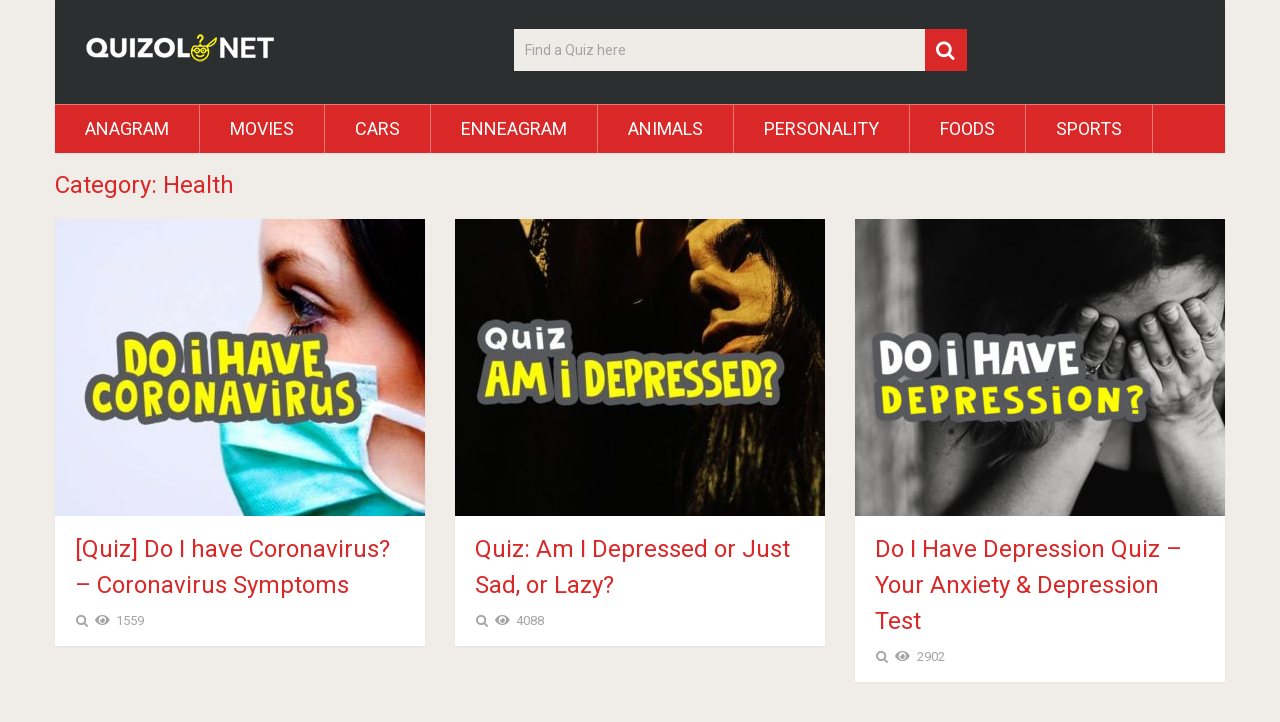

--- FILE ---
content_type: text/html; charset=UTF-8
request_url: https://quizol.net/mental-health-test/
body_size: 11106
content:
<!DOCTYPE html><html lang="en-US" prefix="og: https://ogp.me/ns#"><head><meta name="yandex-verification" content="b2b4d7066ceacfe0" /><meta name="msvalidate.01" content="46E1375FCAEDE883B4DF0580F4CFD714" /><meta charset="UTF-8"><link rel="preconnect" href="https://fonts.gstatic.com/" crossorigin /><link rel="profile" href="http://gmpg.org/xfn/11"><meta name="viewport" content="width=device-width, initial-scale=1, maximum-scale=1"><meta itemprop="name" content="Quizol.Net" /><meta itemprop="url" content="https://quizol.net" /><style>img:is([sizes="auto" i], [sizes^="auto," i]) { contain-intrinsic-size: 3000px 1500px }</style> <script>// Allow detecting when fb api is loaded.
				function Deferred() {
					this.promise = new Promise( ( resolve, reject ) => {
						this.reject  = reject;
						this.resolve = resolve
					})
				}
				window.fbLoaded = new Deferred();

				window.fbAsyncInit = function() {
					FB.init({
						appId            : '421143315438777',
						autoLogAppEvents : true,
						xfbml            : true,
						version          : 'v3.0'
					});

					window.fbLoaded.resolve();
				};

				(function(d, s, id){
					var js, fjs = d.getElementsByTagName(s)[0];
					if (d.getElementById(id)) {return;}
					js = d.createElement(s); js.id = id;
					js.src = "https://connect.facebook.net/en_US/sdk.js";
					fjs.parentNode.insertBefore(js, fjs);
				}(document, 'script', 'facebook-jssdk'));</script> <title>Free Mental Health Tests &amp; Quizzes : Try It Now!</title><meta name="description" content="Free Mental Health Test, Quiz, Self-Assessment, &amp; Screening Tool. Your mental health is just as important as your physical health. Take this short quiz -"/><meta name="robots" content="follow, index, max-snippet:-1, max-video-preview:-1, max-image-preview:large"/><link rel="canonical" href="https://quizol.net/mental-health-test/" /><meta property="og:locale" content="en_US" /><meta property="og:type" content="article" /><meta property="og:title" content="Free Mental Health Tests &amp; Quizzes : Try It Now!" /><meta property="og:description" content="Free Mental Health Test, Quiz, Self-Assessment, &amp; Screening Tool. Your mental health is just as important as your physical health. Take this short quiz -" /><meta property="og:url" content="https://quizol.net/mental-health-test/" /><meta property="og:site_name" content="Quizol.Net" /><meta property="fb:app_id" content="421143315438777" /><meta property="og:image" content="https://quizol.net/storage/2019/11/quizol-gravatar.png" /><meta property="og:image:secure_url" content="https://quizol.net/storage/2019/11/quizol-gravatar.png" /><meta property="og:image:width" content="512" /><meta property="og:image:height" content="512" /><meta property="og:image:alt" content="quizol profile gravatar" /><meta property="og:image:type" content="image/png" /><meta name="twitter:card" content="summary_large_image" /><meta name="twitter:title" content="Free Mental Health Tests &amp; Quizzes : Try It Now!" /><meta name="twitter:description" content="Free Mental Health Test, Quiz, Self-Assessment, &amp; Screening Tool. Your mental health is just as important as your physical health. Take this short quiz -" /><meta name="twitter:image" content="https://quizol.net/storage/2019/11/quizol-gravatar.png" /><meta name="twitter:label1" content="Posts" /><meta name="twitter:data1" content="3" /> <script type="application/ld+json" class="rank-math-schema">{"@context":"https://schema.org","@graph":[{"@type":"Person","@id":"https://quizol.net/#person","name":"quizol","image":{"@type":"ImageObject","@id":"https://quizol.net/#logo","url":"http://quizol.net/storage/2019/11/quizol-gravatar.png","contentUrl":"http://quizol.net/storage/2019/11/quizol-gravatar.png","caption":"quizol","inLanguage":"en-US","width":"512","height":"512"}},{"@type":"WebSite","@id":"https://quizol.net/#website","url":"https://quizol.net","name":"quizol","publisher":{"@id":"https://quizol.net/#person"},"inLanguage":"en-US"},{"@type":"CollectionPage","@id":"https://quizol.net/mental-health-test/#webpage","url":"https://quizol.net/mental-health-test/","name":"Free Mental Health Tests &amp; Quizzes : Try It Now!","isPartOf":{"@id":"https://quizol.net/#website"},"inLanguage":"en-US"}]}</script> <link rel='dns-prefetch' href='//fonts.googleapis.com' /><link rel='dns-prefetch' href='//cdn.shareaholic.net' /><link rel='dns-prefetch' href='//ajax.cloudflare.com' /><link rel='dns-prefetch' href='//www.googletagmanager.com' /><link rel='dns-prefetch' href='//pagead2.googlesyndication.com' /><link rel='dns-prefetch' href='//www.shareaholic.net' /><link rel='dns-prefetch' href='//k4z6w9b5.stackpathcdn.com' /><link rel='dns-prefetch' href='//www.google-analytics.com' /><link rel='dns-prefetch' href='//analytics.shareaholic.com' /><link rel='dns-prefetch' href='//partner.shareaholic.com' /><link rel='dns-prefetch' href='//connect.facebook.net' /><link rel='dns-prefetch' href='//adservice.google.com' /><link rel='dns-prefetch' href='//googleads.g.doubleclick.net' /><link rel='dns-prefetch' href='//www.googletagservices.com' /><link rel='dns-prefetch' href='//staticxx.facebook.com' /><link rel='dns-prefetch' href='//www.facebook.com' /><link rel="alternate" type="application/rss+xml" title="Quizol.Net &raquo; Feed" href="https://quizol.net/feed/" /><link rel="alternate" type="application/rss+xml" title="Quizol.Net &raquo; Comments Feed" href="https://quizol.net/comments/feed/" /><link rel="alternate" type="application/rss+xml" title="Quizol.Net &raquo; Health Category Feed" href="https://quizol.net/mental-health-test/feed/" /> <script>WebFontConfig={google:{families:["Roboto:400,700:latin,latin-ext"]}};if ( typeof WebFont === "object" && typeof WebFont.load === "function" ) { WebFont.load( WebFontConfig ); }</script><script data-optimized="1" src="https://quizol.net/core/modules/966a9fe7d2/assets/js/webfontloader.min.js"></script><link data-optimized="2" rel="stylesheet" href="https://quizol.net/core/cache/ls/css/11f97e9a51c18db9d55abfe97ad91d69.css" /><style id='classic-theme-styles-inline-css' type='text/css'>/*! This file is auto-generated */
.wp-block-button__link{color:#fff;background-color:#32373c;border-radius:9999px;box-shadow:none;text-decoration:none;padding:calc(.667em + 2px) calc(1.333em + 2px);font-size:1.125em}.wp-block-file__button{background:#32373c;color:#fff;text-decoration:none}</style><style id='global-styles-inline-css' type='text/css'>:root{--wp--preset--aspect-ratio--square: 1;--wp--preset--aspect-ratio--4-3: 4/3;--wp--preset--aspect-ratio--3-4: 3/4;--wp--preset--aspect-ratio--3-2: 3/2;--wp--preset--aspect-ratio--2-3: 2/3;--wp--preset--aspect-ratio--16-9: 16/9;--wp--preset--aspect-ratio--9-16: 9/16;--wp--preset--color--black: #000000;--wp--preset--color--cyan-bluish-gray: #abb8c3;--wp--preset--color--white: #ffffff;--wp--preset--color--pale-pink: #f78da7;--wp--preset--color--vivid-red: #cf2e2e;--wp--preset--color--luminous-vivid-orange: #ff6900;--wp--preset--color--luminous-vivid-amber: #fcb900;--wp--preset--color--light-green-cyan: #7bdcb5;--wp--preset--color--vivid-green-cyan: #00d084;--wp--preset--color--pale-cyan-blue: #8ed1fc;--wp--preset--color--vivid-cyan-blue: #0693e3;--wp--preset--color--vivid-purple: #9b51e0;--wp--preset--gradient--vivid-cyan-blue-to-vivid-purple: linear-gradient(135deg,rgba(6,147,227,1) 0%,rgb(155,81,224) 100%);--wp--preset--gradient--light-green-cyan-to-vivid-green-cyan: linear-gradient(135deg,rgb(122,220,180) 0%,rgb(0,208,130) 100%);--wp--preset--gradient--luminous-vivid-amber-to-luminous-vivid-orange: linear-gradient(135deg,rgba(252,185,0,1) 0%,rgba(255,105,0,1) 100%);--wp--preset--gradient--luminous-vivid-orange-to-vivid-red: linear-gradient(135deg,rgba(255,105,0,1) 0%,rgb(207,46,46) 100%);--wp--preset--gradient--very-light-gray-to-cyan-bluish-gray: linear-gradient(135deg,rgb(238,238,238) 0%,rgb(169,184,195) 100%);--wp--preset--gradient--cool-to-warm-spectrum: linear-gradient(135deg,rgb(74,234,220) 0%,rgb(151,120,209) 20%,rgb(207,42,186) 40%,rgb(238,44,130) 60%,rgb(251,105,98) 80%,rgb(254,248,76) 100%);--wp--preset--gradient--blush-light-purple: linear-gradient(135deg,rgb(255,206,236) 0%,rgb(152,150,240) 100%);--wp--preset--gradient--blush-bordeaux: linear-gradient(135deg,rgb(254,205,165) 0%,rgb(254,45,45) 50%,rgb(107,0,62) 100%);--wp--preset--gradient--luminous-dusk: linear-gradient(135deg,rgb(255,203,112) 0%,rgb(199,81,192) 50%,rgb(65,88,208) 100%);--wp--preset--gradient--pale-ocean: linear-gradient(135deg,rgb(255,245,203) 0%,rgb(182,227,212) 50%,rgb(51,167,181) 100%);--wp--preset--gradient--electric-grass: linear-gradient(135deg,rgb(202,248,128) 0%,rgb(113,206,126) 100%);--wp--preset--gradient--midnight: linear-gradient(135deg,rgb(2,3,129) 0%,rgb(40,116,252) 100%);--wp--preset--font-size--small: 13px;--wp--preset--font-size--medium: 20px;--wp--preset--font-size--large: 36px;--wp--preset--font-size--x-large: 42px;--wp--preset--spacing--20: 0.44rem;--wp--preset--spacing--30: 0.67rem;--wp--preset--spacing--40: 1rem;--wp--preset--spacing--50: 1.5rem;--wp--preset--spacing--60: 2.25rem;--wp--preset--spacing--70: 3.38rem;--wp--preset--spacing--80: 5.06rem;--wp--preset--shadow--natural: 6px 6px 9px rgba(0, 0, 0, 0.2);--wp--preset--shadow--deep: 12px 12px 50px rgba(0, 0, 0, 0.4);--wp--preset--shadow--sharp: 6px 6px 0px rgba(0, 0, 0, 0.2);--wp--preset--shadow--outlined: 6px 6px 0px -3px rgba(255, 255, 255, 1), 6px 6px rgba(0, 0, 0, 1);--wp--preset--shadow--crisp: 6px 6px 0px rgba(0, 0, 0, 1);}:where(.is-layout-flex){gap: 0.5em;}:where(.is-layout-grid){gap: 0.5em;}body .is-layout-flex{display: flex;}.is-layout-flex{flex-wrap: wrap;align-items: center;}.is-layout-flex > :is(*, div){margin: 0;}body .is-layout-grid{display: grid;}.is-layout-grid > :is(*, div){margin: 0;}:where(.wp-block-columns.is-layout-flex){gap: 2em;}:where(.wp-block-columns.is-layout-grid){gap: 2em;}:where(.wp-block-post-template.is-layout-flex){gap: 1.25em;}:where(.wp-block-post-template.is-layout-grid){gap: 1.25em;}.has-black-color{color: var(--wp--preset--color--black) !important;}.has-cyan-bluish-gray-color{color: var(--wp--preset--color--cyan-bluish-gray) !important;}.has-white-color{color: var(--wp--preset--color--white) !important;}.has-pale-pink-color{color: var(--wp--preset--color--pale-pink) !important;}.has-vivid-red-color{color: var(--wp--preset--color--vivid-red) !important;}.has-luminous-vivid-orange-color{color: var(--wp--preset--color--luminous-vivid-orange) !important;}.has-luminous-vivid-amber-color{color: var(--wp--preset--color--luminous-vivid-amber) !important;}.has-light-green-cyan-color{color: var(--wp--preset--color--light-green-cyan) !important;}.has-vivid-green-cyan-color{color: var(--wp--preset--color--vivid-green-cyan) !important;}.has-pale-cyan-blue-color{color: var(--wp--preset--color--pale-cyan-blue) !important;}.has-vivid-cyan-blue-color{color: var(--wp--preset--color--vivid-cyan-blue) !important;}.has-vivid-purple-color{color: var(--wp--preset--color--vivid-purple) !important;}.has-black-background-color{background-color: var(--wp--preset--color--black) !important;}.has-cyan-bluish-gray-background-color{background-color: var(--wp--preset--color--cyan-bluish-gray) !important;}.has-white-background-color{background-color: var(--wp--preset--color--white) !important;}.has-pale-pink-background-color{background-color: var(--wp--preset--color--pale-pink) !important;}.has-vivid-red-background-color{background-color: var(--wp--preset--color--vivid-red) !important;}.has-luminous-vivid-orange-background-color{background-color: var(--wp--preset--color--luminous-vivid-orange) !important;}.has-luminous-vivid-amber-background-color{background-color: var(--wp--preset--color--luminous-vivid-amber) !important;}.has-light-green-cyan-background-color{background-color: var(--wp--preset--color--light-green-cyan) !important;}.has-vivid-green-cyan-background-color{background-color: var(--wp--preset--color--vivid-green-cyan) !important;}.has-pale-cyan-blue-background-color{background-color: var(--wp--preset--color--pale-cyan-blue) !important;}.has-vivid-cyan-blue-background-color{background-color: var(--wp--preset--color--vivid-cyan-blue) !important;}.has-vivid-purple-background-color{background-color: var(--wp--preset--color--vivid-purple) !important;}.has-black-border-color{border-color: var(--wp--preset--color--black) !important;}.has-cyan-bluish-gray-border-color{border-color: var(--wp--preset--color--cyan-bluish-gray) !important;}.has-white-border-color{border-color: var(--wp--preset--color--white) !important;}.has-pale-pink-border-color{border-color: var(--wp--preset--color--pale-pink) !important;}.has-vivid-red-border-color{border-color: var(--wp--preset--color--vivid-red) !important;}.has-luminous-vivid-orange-border-color{border-color: var(--wp--preset--color--luminous-vivid-orange) !important;}.has-luminous-vivid-amber-border-color{border-color: var(--wp--preset--color--luminous-vivid-amber) !important;}.has-light-green-cyan-border-color{border-color: var(--wp--preset--color--light-green-cyan) !important;}.has-vivid-green-cyan-border-color{border-color: var(--wp--preset--color--vivid-green-cyan) !important;}.has-pale-cyan-blue-border-color{border-color: var(--wp--preset--color--pale-cyan-blue) !important;}.has-vivid-cyan-blue-border-color{border-color: var(--wp--preset--color--vivid-cyan-blue) !important;}.has-vivid-purple-border-color{border-color: var(--wp--preset--color--vivid-purple) !important;}.has-vivid-cyan-blue-to-vivid-purple-gradient-background{background: var(--wp--preset--gradient--vivid-cyan-blue-to-vivid-purple) !important;}.has-light-green-cyan-to-vivid-green-cyan-gradient-background{background: var(--wp--preset--gradient--light-green-cyan-to-vivid-green-cyan) !important;}.has-luminous-vivid-amber-to-luminous-vivid-orange-gradient-background{background: var(--wp--preset--gradient--luminous-vivid-amber-to-luminous-vivid-orange) !important;}.has-luminous-vivid-orange-to-vivid-red-gradient-background{background: var(--wp--preset--gradient--luminous-vivid-orange-to-vivid-red) !important;}.has-very-light-gray-to-cyan-bluish-gray-gradient-background{background: var(--wp--preset--gradient--very-light-gray-to-cyan-bluish-gray) !important;}.has-cool-to-warm-spectrum-gradient-background{background: var(--wp--preset--gradient--cool-to-warm-spectrum) !important;}.has-blush-light-purple-gradient-background{background: var(--wp--preset--gradient--blush-light-purple) !important;}.has-blush-bordeaux-gradient-background{background: var(--wp--preset--gradient--blush-bordeaux) !important;}.has-luminous-dusk-gradient-background{background: var(--wp--preset--gradient--luminous-dusk) !important;}.has-pale-ocean-gradient-background{background: var(--wp--preset--gradient--pale-ocean) !important;}.has-electric-grass-gradient-background{background: var(--wp--preset--gradient--electric-grass) !important;}.has-midnight-gradient-background{background: var(--wp--preset--gradient--midnight) !important;}.has-small-font-size{font-size: var(--wp--preset--font-size--small) !important;}.has-medium-font-size{font-size: var(--wp--preset--font-size--medium) !important;}.has-large-font-size{font-size: var(--wp--preset--font-size--large) !important;}.has-x-large-font-size{font-size: var(--wp--preset--font-size--x-large) !important;}
:where(.wp-block-post-template.is-layout-flex){gap: 1.25em;}:where(.wp-block-post-template.is-layout-grid){gap: 1.25em;}
:where(.wp-block-columns.is-layout-flex){gap: 2em;}:where(.wp-block-columns.is-layout-grid){gap: 2em;}
:root :where(.wp-block-pullquote){font-size: 1.5em;line-height: 1.6;}</style> <script type="text/javascript" src="https://quizol.net/lib/js/jquery/jquery.min.js" id="jquery-core-js"></script> <script data-optimized="1" type="text/javascript" src="https://quizol.net/core/cache/ls/js/d20a934a7e13675f02f62deb84c7d9cd.js" id="jquery-migrate-js"></script> <link rel="https://api.w.org/" href="https://quizol.net/wp-json/" /><link rel="alternate" title="JSON" type="application/json" href="https://quizol.net/wp-json/wp/v2/categories/56" /><link rel="EditURI" type="application/rsd+xml" title="RSD" href="https://quizol.net/xmlrpc.php?rsd" /><link rel="icon" href="https://quizol.net/storage/2019/11/quizolweb.ico" sizes="32x32" /><link rel="icon" href="https://quizol.net/storage/2019/11/quizolweb.ico" sizes="192x192" /><link rel="apple-touch-icon" href="https://quizol.net/storage/2019/11/quizolweb.ico" /><meta name="msapplication-TileImage" content="https://quizol.net/storage/2019/11/quizolweb.ico" /><link rel="icon" href="/favicon.ico" type="image/x-icon"></head><body class="archive category category-mental-health-test category-56 wp-theme-sociallyviral"><div id="page" class="hfeed site"><div class="main-container"><header id="masthead" class="site-header" role="banner"><div class="site-branding"><h2 id="logo" class="image-logo" itemprop="headline">
<a href="https://quizol.net"><img data-lazyloaded="1" src="[data-uri]" data-src="https://quizol.net/storage/2020/01/cropped-quizolnet-logo-header-2-1.png" alt="Quizol.Net"><noscript><img src="https://quizol.net/storage/2020/01/cropped-quizolnet-logo-header-2-1.png" alt="Quizol.Net"></noscript></a></h2></div><div class="header-search"><form method="get" id="searchform" class="search-form" action="https://quizol.net" _lpchecked="1"><fieldset>
<input type="text" name="s" id="s" value="Find a Quiz here" onfocus="(this.value == 'Find a Quiz here') && (this.value = '')" onblur="(this.value == '') && (this.value = 'Find a Quiz here')" />
<button id="search-image" class="sbutton" type="submit"><i class="demo-icon icon-search"></i></button></fieldset></form></div><div class="header-social"></div>
<a href="#" id="pull" class="toggle-mobile-menu">Menu</a><nav id="navigation" class="primary-navigation mobile-menu-wrapper" role="navigation"><ul id="menu-quizzes-top-menu" class="menu clearfix"><li id="menu-item-2055" class="menu-item menu-item-type-taxonomy menu-item-object-category menu-item-2055"><a href="https://quizol.net/anagram/">Anagram</a></li><li id="menu-item-2056" class="menu-item menu-item-type-taxonomy menu-item-object-category menu-item-2056"><a href="https://quizol.net/movie-trivia-quiz/">Movies</a></li><li id="menu-item-2057" class="menu-item menu-item-type-taxonomy menu-item-object-category menu-item-2057"><a href="https://quizol.net/car-quizzes-buzzfeed/">Cars</a></li><li id="menu-item-2058" class="menu-item menu-item-type-taxonomy menu-item-object-category menu-item-2058"><a href="https://quizol.net/enneagram/">Enneagram</a></li><li id="menu-item-2059" class="menu-item menu-item-type-taxonomy menu-item-object-category menu-item-2059"><a href="https://quizol.net/spirit-animal-quiz/">Animals</a></li><li id="menu-item-2060" class="menu-item menu-item-type-taxonomy menu-item-object-category menu-item-2060"><a href="https://quizol.net/personality-test/">Personality</a></li><li id="menu-item-2061" class="menu-item menu-item-type-taxonomy menu-item-object-category menu-item-2061"><a href="https://quizol.net/food-quiz-buzzfeed/">Foods</a></li><li id="menu-item-2062" class="menu-item menu-item-type-taxonomy menu-item-object-category menu-item-2062"><a href="https://quizol.net/sports-quizzes/">Sports</a></li></ul></nav></header><div id="content" class="site-content"><div id="primary" class="content-archive"><main id="main" class="site-main" role="main"><header class="page-header"><h1 class="page-title">Category: Health</h1></header><article id="post-2032" class="latestpost post-2032 post type-post status-publish format-standard has-post-thumbnail hentry category-mental-health-test tag-coronavirus tag-public-health-quiz">
<a href="https://quizol.net/do-i-have-coronavirus-quiz/" title="[Quiz] Do I have Coronavirus? &#8211; Coronavirus Symptoms" id="featured-thumbnail"><div class="featured-thumbnail"><img data-lazyloaded="1" src="[data-uri]" width="370" height="297" data-src="https://quizol.net/storage/2020/02/do-i-have-coronavirus-quiz-370x297.jpg" class="attachment-sociallyviral_featured size-sociallyviral_featured wp-post-image" alt="do-i-have-coronavirus-quiz featured image" title="" decoding="async" fetchpriority="high" data-srcset="https://quizol.net/storage/2020/02/do-i-have-coronavirus-quiz-370x297.jpg 370w, https://quizol.net/storage/2020/02/do-i-have-coronavirus-quiz-235x190.jpg 235w, https://quizol.net/storage/2020/02/do-i-have-coronavirus-quiz-65x53.jpg 65w" data-sizes="(max-width: 370px) 100vw, 370px" /><noscript><img width="370" height="297" src="https://quizol.net/storage/2020/02/do-i-have-coronavirus-quiz-370x297.jpg" class="attachment-sociallyviral_featured size-sociallyviral_featured wp-post-image" alt="do-i-have-coronavirus-quiz featured image" title="" decoding="async" fetchpriority="high" srcset="https://quizol.net/storage/2020/02/do-i-have-coronavirus-quiz-370x297.jpg 370w, https://quizol.net/storage/2020/02/do-i-have-coronavirus-quiz-235x190.jpg 235w, https://quizol.net/storage/2020/02/do-i-have-coronavirus-quiz-65x53.jpg 65w" sizes="(max-width: 370px) 100vw, 370px" /></noscript></div>    				</a><header class="entry-header"><h2 class="entry-title"><a href="https://quizol.net/do-i-have-coronavirus-quiz/" rel="bookmark">[Quiz] Do I have Coronavirus? &#8211; Coronavirus Symptoms</a></h2><div class="entry-meta post-info">
<span class="thecategory"><a href="//www.google.com/search?q=site:https://quizol.net/do-i-have-coronavirus-quiz/" target="_blank"><i class="icon-search"></i></a> <i class="fa fa-eye fa-fw" aria-hidden="true"></i> 1559</span></div></header></article><article id="post-2831" class="latestpost post-2831 post type-post status-publish format-standard has-post-thumbnail hentry category-mental-health-test tag-personality-test tag-public-health-quiz">
<a href="https://quizol.net/am-i-depressed-quiz/" title="Quiz: Am I Depressed or Just Sad, or Lazy?" id="featured-thumbnail"><div class="featured-thumbnail"><img data-lazyloaded="1" src="[data-uri]" width="370" height="297" data-src="https://quizol.net/storage/2020/04/am-i-depressed-quiz-370x297.jpg" class="attachment-sociallyviral_featured size-sociallyviral_featured wp-post-image" alt="am-i-depressed-quiz - how depressed am i quiz image" title="" decoding="async" data-srcset="https://quizol.net/storage/2020/04/am-i-depressed-quiz-370x297.jpg 370w, https://quizol.net/storage/2020/04/am-i-depressed-quiz-235x190.jpg 235w, https://quizol.net/storage/2020/04/am-i-depressed-quiz-65x53.jpg 65w" data-sizes="(max-width: 370px) 100vw, 370px" /><noscript><img width="370" height="297" src="https://quizol.net/storage/2020/04/am-i-depressed-quiz-370x297.jpg" class="attachment-sociallyviral_featured size-sociallyviral_featured wp-post-image" alt="am-i-depressed-quiz - how depressed am i quiz image" title="" decoding="async" srcset="https://quizol.net/storage/2020/04/am-i-depressed-quiz-370x297.jpg 370w, https://quizol.net/storage/2020/04/am-i-depressed-quiz-235x190.jpg 235w, https://quizol.net/storage/2020/04/am-i-depressed-quiz-65x53.jpg 65w" sizes="(max-width: 370px) 100vw, 370px" /></noscript></div>    				</a><header class="entry-header"><h2 class="entry-title"><a href="https://quizol.net/am-i-depressed-quiz/" rel="bookmark">Quiz: Am I Depressed or Just Sad, or Lazy?</a></h2><div class="entry-meta post-info">
<span class="thecategory"><a href="//www.google.com/search?q=site:https://quizol.net/am-i-depressed-quiz/" target="_blank"><i class="icon-search"></i></a> <i class="fa fa-eye fa-fw" aria-hidden="true"></i> 4088</span></div></header></article><article id="post-2836" class="latestpost post-2836 post type-post status-publish format-standard has-post-thumbnail hentry category-mental-health-test tag-public-health-quiz">
<a href="https://quizol.net/do-i-have-depression-quiz/" title="Do I Have Depression Quiz &#8211; Your Anxiety &#038; Depression Test" id="featured-thumbnail"><div class="featured-thumbnail"><img data-lazyloaded="1" src="[data-uri]" width="370" height="297" data-src="https://quizol.net/storage/2020/04/do-i-have-depression-quiz-370x297.jpg" class="attachment-sociallyviral_featured size-sociallyviral_featured wp-post-image" alt="do-i-have-depression-quiz - depression test image" title="" decoding="async" data-srcset="https://quizol.net/storage/2020/04/do-i-have-depression-quiz-370x297.jpg 370w, https://quizol.net/storage/2020/04/do-i-have-depression-quiz-235x190.jpg 235w, https://quizol.net/storage/2020/04/do-i-have-depression-quiz-65x53.jpg 65w" data-sizes="(max-width: 370px) 100vw, 370px" /><noscript><img width="370" height="297" src="https://quizol.net/storage/2020/04/do-i-have-depression-quiz-370x297.jpg" class="attachment-sociallyviral_featured size-sociallyviral_featured wp-post-image" alt="do-i-have-depression-quiz - depression test image" title="" decoding="async" srcset="https://quizol.net/storage/2020/04/do-i-have-depression-quiz-370x297.jpg 370w, https://quizol.net/storage/2020/04/do-i-have-depression-quiz-235x190.jpg 235w, https://quizol.net/storage/2020/04/do-i-have-depression-quiz-65x53.jpg 65w" sizes="(max-width: 370px) 100vw, 370px" /></noscript></div>    				</a><header class="entry-header"><h2 class="entry-title"><a href="https://quizol.net/do-i-have-depression-quiz/" rel="bookmark">Do I Have Depression Quiz &#8211; Your Anxiety &#038; Depression Test</a></h2><div class="entry-meta post-info">
<span class="thecategory"><a href="//www.google.com/search?q=site:https://quizol.net/do-i-have-depression-quiz/" target="_blank"><i class="icon-search"></i></a> <i class="fa fa-eye fa-fw" aria-hidden="true"></i> 2902</span></div></header></article><nav class="navigation posts-navigation" role="navigation"><h2 class="screen-reader-text">Posts navigation</h2><div class="pagination nav-links"></div></nav><div class="single_post"><div class="entry-content"><h2 class="about"><i class="fas fa-book-reader fa-lg" aria-hidden="true"></i> About Quizol.Net</h2></div><div class="entry-content"><p><a href="//www.google.com/search?q=site%3Aquizol.net" target="_blank">Quizol.Net</a> is a free web-based online quiz to train your brain intelligence as well as an entertainment game to get rid of boredom from daily activities.</p><p>Seeing the growing trend of web-based educational quizzes such as <em>quizlet, quizizz, kahoot, quia</em> or trivia games such as <em>buzzfeed quiz, playbuzz, vonvon, pub quiz, proprofs</em>, or <em>guardian sports quiz</em>, has inspired us to create this website as a means of playing entertainment games as well as education, which is able to compete with them.</p><p>Although the format is not the same as <em>earth day quiz</em>, other than as a means of entertainment games, quizol also provides categories of <em>movies, music, sports, TV, general knowledge, fun trivia quizzes, personality test, anagram quizzes, enneagram test</em>, and much more.</p><p>It should be noted that <strong>Quizol</strong> is not a doorprize quiz portal that has always been the target of prize quiz hunters which the applications are currently rife in Google playstore, Appstore, or similar types of <em>Amazon Quiz</em> and others.</p><p>On Quizol, We purely provides entertainment and educational topics that are closely related to current trending topics.</p><p>We have collected ideas from various well-known quiz portal sites such as <em>buzzfeed, playbuzz, funtrivia</em> and <em>sporcle</em> to provide questions that are interactive and fit with current trends.</p><p>Quizol is currently in the development process and will continue to grow up. To the next, we will provide broader and general topics such as personality tests, IQ test, Facebook quizzes, or e-learning quiz types.</p><p>We're doing a hardwork to keep you entertained and happy to participate in this free online quiz which can be accessed via your smartphone or desktop.</p><p>As consideration for us, we hope you give a vote or comment about the quiz that you have taken into the facebook comments section that has been provided on this page.</p><p>Have an interesting quiz suggestion or idea?</p><p>Please let us know or if you want to contribute in making or writing question material, please contact us on our <a href="/contact/" target="_blank">contact page</a>.</p></div></div></main></div></div></div><footer id="colophon" class="site-footer" role="contentinfo"><div class="site-info container"><div class="copyrights">
&copy; 2025 - 2026 <a href="/" rel="designer">Quizol.Net</a></div>
<a href="#blog" class="toplink" rel="follow"><i class="icon-angle-up"></i></a><nav id="navigation" class="footer-navigation" role="navigation"><div class="menu-footer-container"><ul id="menu-footer" class="menu"><li id="menu-item-3152" class="menu-item menu-item-type-custom menu-item-object-custom menu-item-home menu-item-3152"><a href="https://quizol.net/">Home</a></li><li id="menu-item-3154" class="menu-item menu-item-type-post_type menu-item-object-page menu-item-3154"><a href="https://quizol.net/about/">About</a></li><li id="menu-item-3155" class="menu-item menu-item-type-post_type menu-item-object-page menu-item-3155"><a href="https://quizol.net/contact/">Contact</a></li><li id="menu-item-3153" class="menu-item menu-item-type-post_type menu-item-object-page menu-item-privacy-policy menu-item-3153"><a rel="privacy-policy" href="https://quizol.net/privacy-policy/">Privacy Policy</a></li><li id="menu-item-3156" class="menu-item menu-item-type-post_type menu-item-object-page menu-item-3156"><a href="https://quizol.net/sitemap/">Sitemap</a></li></ul></div></nav></div></footer></div> <script type="speculationrules">{"prefetch":[{"source":"document","where":{"and":[{"href_matches":"\/*"},{"not":{"href_matches":["\/wp-*.php","\/wp-admin\/*","\/wp-content\/uploads\/*","\/wp-content\/*","\/wp-content\/plugins\/*","\/wp-content\/themes\/sociallyviral\/*","\/*\\?(.+)"]}},{"not":{"selector_matches":"a[rel~=\"nofollow\"]"}},{"not":{"selector_matches":".no-prefetch, .no-prefetch a"}}]},"eagerness":"conservative"}]}</script> <script data-optimized="1" type="text/javascript" src="https://quizol.net/core/cache/ls/js/fa10d96c8dc29eef73bc4f8d68028f20.js" id="sociallyvrial-customscripts-js"></script> <script data-optimized="1" type="text/javascript" src="https://quizol.net/core/cache/ls/js/c16217c0600136c7432b43822b0f26a5.js" id="js-cookie-js"></script> <script data-optimized="1" type="text/javascript" src="https://quizol.net/core/cache/ls/js/85254a29e824155a2c4b8c19506ba56c.js" id="underscore-js"></script> <script type="text/javascript" id="wp-util-js-extra">/*  */
var _wpUtilSettings = {"ajax":{"url":"https:\/\/quizol.net\/wp-admin\/admin-ajax.php"}};
/*  */</script> <script data-optimized="1" type="text/javascript" src="https://quizol.net/core/cache/ls/js/8fca64e47a445037a799f060297215cc.js" id="wp-util-js"></script> <script type="text/javascript" id="wp_review-js-js-extra">/*  */
var wpreview = {"ajaxurl":"https:\/\/quizol.net\/wp-admin\/admin-ajax.php","loginRequiredMessage":"You must log in to add your review"};
/*  */</script> <script data-optimized="1" type="text/javascript" src="https://quizol.net/core/cache/ls/js/06c61c688cd1e0b0da04fee81f5717f3.js" id="wp_review-js-js"></script> <script type="text/javascript">//
(function() {"use strict";
function __IsDevToolOpen() {const widthDiff = window.outerWidth - window.innerWidth > 160;const heightDiff = window.outerHeight - window.innerHeight > 160;if (navigator.userAgent.match(/iPhone/i)) return false;if (!(heightDiff && widthDiff) && ((window.Firebug && window.Firebug.chrome && window.Firebug.chrome.isInitialized) || widthDiff || heightDiff)) {document.dispatchEvent(new Event('hmwp_is_devtool'));return true;}return false;}
var __devToolCheckInterval = setInterval(__IsDevToolOpen, 500);
function __disableOpen404() {document.documentElement.remove();}
function __showError(message) {var div = document.getElementById('disable_msg');if (message !== '' && div && (!div.style.display || div.style.display == 'none')) {div.innerHTML = message;div.style.display = 'block';setTimeout(function() {div.style.display = 'none';}, 1000);}}
function __disableEventListener(element, eventNames, message) {var events = eventNames.split(' ');events.forEach(function(event) {element.addEventListener(event, function(e) {e.preventDefault();if (message !== '') __showError(message);});});}
function __returnFalse() {return false;}
__disableEventListener(document, 'contextmenu', 'Right click is disabled!');__disableEventListener(document, 'cut copy print paste', 'Copy/Paste is disabled!');})();
//</script> <style>body * :not(input):not(textarea){user-select:none !important; -webkit-touch-callout: none !important;  -webkit-user-select: none !important; -moz-user-select:none !important; -khtml-user-select:none !important; -ms-user-select: none !important;}</style><style>#disable_msg{display:none;min-width:250px;margin-left:-125px;background-color:#333;color:#fff;text-align:center;border-radius:2px;padding:16px;position:fixed;z-index:999;left:50%;bottom:30px;font-size:17px}}</style><div id="disable_msg"></div> <script data-optimized="1" src="https://quizol.net/core/cache/ls/js/82481e97825e32ede7032e118f45092d.js"></script>  <script>// Initialize tooltip component
$(function () {
  $('[data-toggle="tooltip"]').tooltip()
})

// Initialize popover component
$(function () {
  $('[data-toggle="popover"]').popover()
})</script> <div id="fb-root"></div> <script async defer crossorigin="anonymous" src="https://connect.facebook.net/en_US/sdk.js#xfbml=1&version=v7.0" nonce="GRZiM0VX"></script> <script data-no-optimize="1">window.lazyLoadOptions=Object.assign({},{threshold:300},window.lazyLoadOptions||{});!function(t,e){"object"==typeof exports&&"undefined"!=typeof module?module.exports=e():"function"==typeof define&&define.amd?define(e):(t="undefined"!=typeof globalThis?globalThis:t||self).LazyLoad=e()}(this,function(){"use strict";function e(){return(e=Object.assign||function(t){for(var e=1;e<arguments.length;e++){var n,a=arguments[e];for(n in a)Object.prototype.hasOwnProperty.call(a,n)&&(t[n]=a[n])}return t}).apply(this,arguments)}function o(t){return e({},at,t)}function l(t,e){return t.getAttribute(gt+e)}function c(t){return l(t,vt)}function s(t,e){return function(t,e,n){e=gt+e;null!==n?t.setAttribute(e,n):t.removeAttribute(e)}(t,vt,e)}function i(t){return s(t,null),0}function r(t){return null===c(t)}function u(t){return c(t)===_t}function d(t,e,n,a){t&&(void 0===a?void 0===n?t(e):t(e,n):t(e,n,a))}function f(t,e){et?t.classList.add(e):t.className+=(t.className?" ":"")+e}function _(t,e){et?t.classList.remove(e):t.className=t.className.replace(new RegExp("(^|\\s+)"+e+"(\\s+|$)")," ").replace(/^\s+/,"").replace(/\s+$/,"")}function g(t){return t.llTempImage}function v(t,e){!e||(e=e._observer)&&e.unobserve(t)}function b(t,e){t&&(t.loadingCount+=e)}function p(t,e){t&&(t.toLoadCount=e)}function n(t){for(var e,n=[],a=0;e=t.children[a];a+=1)"SOURCE"===e.tagName&&n.push(e);return n}function h(t,e){(t=t.parentNode)&&"PICTURE"===t.tagName&&n(t).forEach(e)}function a(t,e){n(t).forEach(e)}function m(t){return!!t[lt]}function E(t){return t[lt]}function I(t){return delete t[lt]}function y(e,t){var n;m(e)||(n={},t.forEach(function(t){n[t]=e.getAttribute(t)}),e[lt]=n)}function L(a,t){var o;m(a)&&(o=E(a),t.forEach(function(t){var e,n;e=a,(t=o[n=t])?e.setAttribute(n,t):e.removeAttribute(n)}))}function k(t,e,n){f(t,e.class_loading),s(t,st),n&&(b(n,1),d(e.callback_loading,t,n))}function A(t,e,n){n&&t.setAttribute(e,n)}function O(t,e){A(t,rt,l(t,e.data_sizes)),A(t,it,l(t,e.data_srcset)),A(t,ot,l(t,e.data_src))}function w(t,e,n){var a=l(t,e.data_bg_multi),o=l(t,e.data_bg_multi_hidpi);(a=nt&&o?o:a)&&(t.style.backgroundImage=a,n=n,f(t=t,(e=e).class_applied),s(t,dt),n&&(e.unobserve_completed&&v(t,e),d(e.callback_applied,t,n)))}function x(t,e){!e||0<e.loadingCount||0<e.toLoadCount||d(t.callback_finish,e)}function M(t,e,n){t.addEventListener(e,n),t.llEvLisnrs[e]=n}function N(t){return!!t.llEvLisnrs}function z(t){if(N(t)){var e,n,a=t.llEvLisnrs;for(e in a){var o=a[e];n=e,o=o,t.removeEventListener(n,o)}delete t.llEvLisnrs}}function C(t,e,n){var a;delete t.llTempImage,b(n,-1),(a=n)&&--a.toLoadCount,_(t,e.class_loading),e.unobserve_completed&&v(t,n)}function R(i,r,c){var l=g(i)||i;N(l)||function(t,e,n){N(t)||(t.llEvLisnrs={});var a="VIDEO"===t.tagName?"loadeddata":"load";M(t,a,e),M(t,"error",n)}(l,function(t){var e,n,a,o;n=r,a=c,o=u(e=i),C(e,n,a),f(e,n.class_loaded),s(e,ut),d(n.callback_loaded,e,a),o||x(n,a),z(l)},function(t){var e,n,a,o;n=r,a=c,o=u(e=i),C(e,n,a),f(e,n.class_error),s(e,ft),d(n.callback_error,e,a),o||x(n,a),z(l)})}function T(t,e,n){var a,o,i,r,c;t.llTempImage=document.createElement("IMG"),R(t,e,n),m(c=t)||(c[lt]={backgroundImage:c.style.backgroundImage}),i=n,r=l(a=t,(o=e).data_bg),c=l(a,o.data_bg_hidpi),(r=nt&&c?c:r)&&(a.style.backgroundImage='url("'.concat(r,'")'),g(a).setAttribute(ot,r),k(a,o,i)),w(t,e,n)}function G(t,e,n){var a;R(t,e,n),a=e,e=n,(t=Et[(n=t).tagName])&&(t(n,a),k(n,a,e))}function D(t,e,n){var a;a=t,(-1<It.indexOf(a.tagName)?G:T)(t,e,n)}function S(t,e,n){var a;t.setAttribute("loading","lazy"),R(t,e,n),a=e,(e=Et[(n=t).tagName])&&e(n,a),s(t,_t)}function V(t){t.removeAttribute(ot),t.removeAttribute(it),t.removeAttribute(rt)}function j(t){h(t,function(t){L(t,mt)}),L(t,mt)}function F(t){var e;(e=yt[t.tagName])?e(t):m(e=t)&&(t=E(e),e.style.backgroundImage=t.backgroundImage)}function P(t,e){var n;F(t),n=e,r(e=t)||u(e)||(_(e,n.class_entered),_(e,n.class_exited),_(e,n.class_applied),_(e,n.class_loading),_(e,n.class_loaded),_(e,n.class_error)),i(t),I(t)}function U(t,e,n,a){var o;n.cancel_on_exit&&(c(t)!==st||"IMG"===t.tagName&&(z(t),h(o=t,function(t){V(t)}),V(o),j(t),_(t,n.class_loading),b(a,-1),i(t),d(n.callback_cancel,t,e,a)))}function $(t,e,n,a){var o,i,r=(i=t,0<=bt.indexOf(c(i)));s(t,"entered"),f(t,n.class_entered),_(t,n.class_exited),o=t,i=a,n.unobserve_entered&&v(o,i),d(n.callback_enter,t,e,a),r||D(t,n,a)}function q(t){return t.use_native&&"loading"in HTMLImageElement.prototype}function H(t,o,i){t.forEach(function(t){return(a=t).isIntersecting||0<a.intersectionRatio?$(t.target,t,o,i):(e=t.target,n=t,a=o,t=i,void(r(e)||(f(e,a.class_exited),U(e,n,a,t),d(a.callback_exit,e,n,t))));var e,n,a})}function B(e,n){var t;tt&&!q(e)&&(n._observer=new IntersectionObserver(function(t){H(t,e,n)},{root:(t=e).container===document?null:t.container,rootMargin:t.thresholds||t.threshold+"px"}))}function J(t){return Array.prototype.slice.call(t)}function K(t){return t.container.querySelectorAll(t.elements_selector)}function Q(t){return c(t)===ft}function W(t,e){return e=t||K(e),J(e).filter(r)}function X(e,t){var n;(n=K(e),J(n).filter(Q)).forEach(function(t){_(t,e.class_error),i(t)}),t.update()}function t(t,e){var n,a,t=o(t);this._settings=t,this.loadingCount=0,B(t,this),n=t,a=this,Y&&window.addEventListener("online",function(){X(n,a)}),this.update(e)}var Y="undefined"!=typeof window,Z=Y&&!("onscroll"in window)||"undefined"!=typeof navigator&&/(gle|ing|ro)bot|crawl|spider/i.test(navigator.userAgent),tt=Y&&"IntersectionObserver"in window,et=Y&&"classList"in document.createElement("p"),nt=Y&&1<window.devicePixelRatio,at={elements_selector:".lazy",container:Z||Y?document:null,threshold:300,thresholds:null,data_src:"src",data_srcset:"srcset",data_sizes:"sizes",data_bg:"bg",data_bg_hidpi:"bg-hidpi",data_bg_multi:"bg-multi",data_bg_multi_hidpi:"bg-multi-hidpi",data_poster:"poster",class_applied:"applied",class_loading:"litespeed-loading",class_loaded:"litespeed-loaded",class_error:"error",class_entered:"entered",class_exited:"exited",unobserve_completed:!0,unobserve_entered:!1,cancel_on_exit:!0,callback_enter:null,callback_exit:null,callback_applied:null,callback_loading:null,callback_loaded:null,callback_error:null,callback_finish:null,callback_cancel:null,use_native:!1},ot="src",it="srcset",rt="sizes",ct="poster",lt="llOriginalAttrs",st="loading",ut="loaded",dt="applied",ft="error",_t="native",gt="data-",vt="ll-status",bt=[st,ut,dt,ft],pt=[ot],ht=[ot,ct],mt=[ot,it,rt],Et={IMG:function(t,e){h(t,function(t){y(t,mt),O(t,e)}),y(t,mt),O(t,e)},IFRAME:function(t,e){y(t,pt),A(t,ot,l(t,e.data_src))},VIDEO:function(t,e){a(t,function(t){y(t,pt),A(t,ot,l(t,e.data_src))}),y(t,ht),A(t,ct,l(t,e.data_poster)),A(t,ot,l(t,e.data_src)),t.load()}},It=["IMG","IFRAME","VIDEO"],yt={IMG:j,IFRAME:function(t){L(t,pt)},VIDEO:function(t){a(t,function(t){L(t,pt)}),L(t,ht),t.load()}},Lt=["IMG","IFRAME","VIDEO"];return t.prototype={update:function(t){var e,n,a,o=this._settings,i=W(t,o);{if(p(this,i.length),!Z&&tt)return q(o)?(e=o,n=this,i.forEach(function(t){-1!==Lt.indexOf(t.tagName)&&S(t,e,n)}),void p(n,0)):(t=this._observer,o=i,t.disconnect(),a=t,void o.forEach(function(t){a.observe(t)}));this.loadAll(i)}},destroy:function(){this._observer&&this._observer.disconnect(),K(this._settings).forEach(function(t){I(t)}),delete this._observer,delete this._settings,delete this.loadingCount,delete this.toLoadCount},loadAll:function(t){var e=this,n=this._settings;W(t,n).forEach(function(t){v(t,e),D(t,n,e)})},restoreAll:function(){var e=this._settings;K(e).forEach(function(t){P(t,e)})}},t.load=function(t,e){e=o(e);D(t,e)},t.resetStatus=function(t){i(t)},t}),function(t,e){"use strict";function n(){e.body.classList.add("litespeed_lazyloaded")}function a(){console.log("[LiteSpeed] Start Lazy Load"),o=new LazyLoad(Object.assign({},t.lazyLoadOptions||{},{elements_selector:"[data-lazyloaded]",callback_finish:n})),i=function(){o.update()},t.MutationObserver&&new MutationObserver(i).observe(e.documentElement,{childList:!0,subtree:!0,attributes:!0})}var o,i;t.addEventListener?t.addEventListener("load",a,!1):t.attachEvent("onload",a)}(window,document);</script></body></html>
